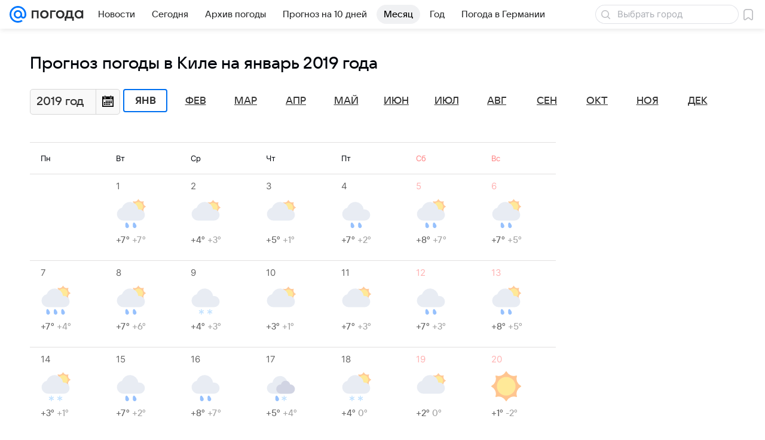

--- FILE ---
content_type: image/svg+xml
request_url: https://pogoda.mail.ru/-/67886db6/img/status/icon/2021/lt/svg/23.svg
body_size: 317
content:
<svg fill="none" height="32" width="32" xmlns="http://www.w3.org/2000/svg"><path d="M12.004 31.5a.5.5 0 01-1 0v-1.634l-1.415.817a.5.5 0 01-.5-.866L10.504 29l-1.415-.817a.5.5 0 01.5-.866l1.415.817V26.5a.5.5 0 111 0v1.634l1.415-.817a.5.5 0 01.5.866L12.504 29l1.416.817a.5.5 0 01-.5.866l-1.416-.817zM21 31.5a.5.5 0 01-1 0v-1.634l-1.415.817a.5.5 0 01-.5-.866L19.5 29l-1.415-.817a.5.5 0 01.5-.866l1.415.817V26.5a.5.5 0 111 0v1.634l1.415-.817a.5.5 0 01.5.866L21.5 29l1.415.817a.5.5 0 01-.5.866L21 29.866z" fill="#9cd0ff"/><path d="M24.27 16.835a.304.304 0 01-.54 0 4.255 4.255 0 00-5.08-2.104.304.304 0 01-.381-.382 4.255 4.255 0 00-2.104-5.079.304.304 0 010-.54 4.255 4.255 0 002.104-5.08.304.304 0 01.382-.381 4.255 4.255 0 005.079-2.104.304.304 0 01.54 0 4.255 4.255 0 005.08 2.104.304.304 0 01.381.382 4.255 4.255 0 002.104 5.079c.22.113.22.427 0 .54a4.255 4.255 0 00-2.104 5.08.304.304 0 01-.382.381 4.255 4.255 0 00-5.079 2.104z" fill="#ffa756"/><path d="M24 14a5 5 0 110-10 5 5 0 010 10z" fill="#ffdc55"/><path d="M23.945 12a9.001 9.001 0 00-17.492-1.829A7 7 0 008 24h17a6 6 0 000-12z" fill="#dae1ec"/></svg>